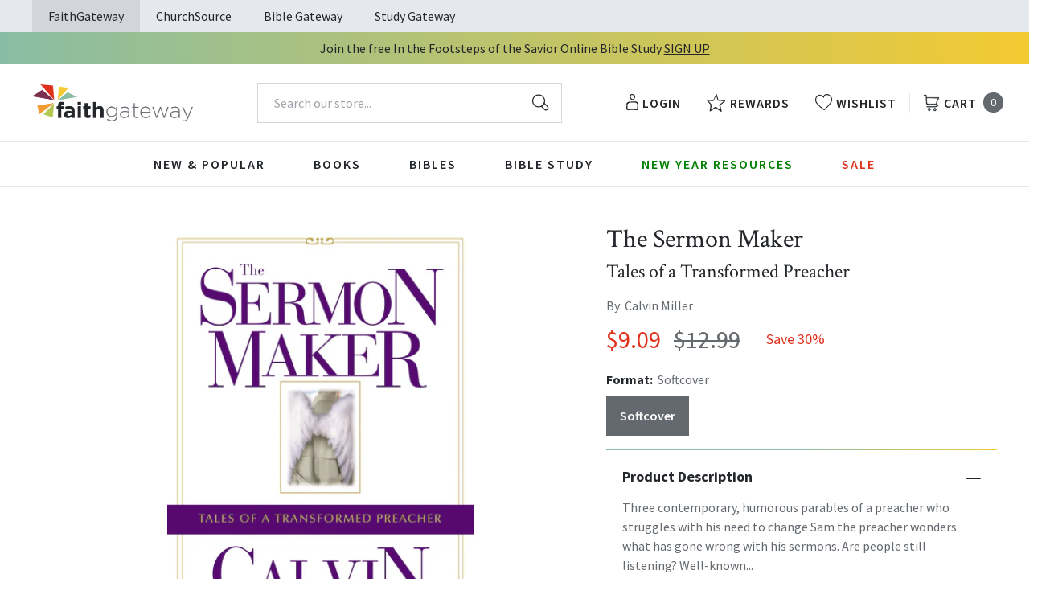

--- FILE ---
content_type: text/html; charset=utf-8
request_url: https://faithgateway.com/products/the-sermon-maker-tales-of-a-transformed-preacher?view=json
body_size: 2942
content:


{
  "available": true,
  "collections": [{"id":82461786223,"handle":"all-products","title":"All Products","updated_at":"2026-01-21T06:01:35-06:00","body_html":"","published_at":"2018-10-02T13:24:23-05:00","sort_order":"best-selling","template_suffix":null,"disjunctive":false,"rules":[{"column":"variant_price","relation":"greater_than","condition":"0.00"}],"published_scope":"web"},{"id":82464211055,"handle":"books","title":"Books","updated_at":"2026-01-21T06:01:35-06:00","body_html":"","published_at":"2018-10-02T13:29:56-05:00","sort_order":"best-selling","template_suffix":"","disjunctive":true,"rules":[{"column":"tag","relation":"equals","condition":"FG-Books"},{"column":"tag","relation":"equals","condition":"FG-Christian Living"},{"column":"tag","relation":"equals","condition":"FG-Devotionals"},{"column":"tag","relation":"equals","condition":"FG-Self Help\/Personal Growth"},{"column":"tag","relation":"equals","condition":"FG-Prayer"},{"column":"tag","relation":"equals","condition":"FG-Parenting"},{"column":"tag","relation":"equals","condition":"FG-Marriage"},{"column":"tag","relation":"equals","condition":"FG-Grief \u0026 Recovery"},{"column":"tag","relation":"equals","condition":"FG-Non Fiction"},{"column":"tag","relation":"equals","condition":"FG-Biography"},{"column":"tag","relation":"equals","condition":"FG-Business\/Leadership"},{"column":"tag","relation":"equals","condition":"FG-Fiction"},{"column":"tag","relation":"equals","condition":"FG-Romance"},{"column":"tag","relation":"equals","condition":"FG-Suspense"},{"column":"tag","relation":"equals","condition":"FG-Historical Fiction"},{"column":"tag","relation":"equals","condition":"FG-Contemporary"},{"column":"tag","relation":"equals","condition":"FG-Sci-Fi\/Fantasy"},{"column":"tag","relation":"equals","condition":"FG-Mystery"},{"column":"tag","relation":"equals","condition":"FG-Amish Fiction"},{"column":"tag","relation":"equals","condition":"FG-Academic"},{"column":"tag","relation":"equals","condition":"FG-Apologetics"},{"column":"tag","relation":"equals","condition":"FG-Theology"},{"column":"tag","relation":"equals","condition":"FG-Language Studies"},{"column":"tag","relation":"equals","condition":"FG-Inspirational"},{"column":"tag","relation":"equals","condition":"FG-Gift Books"},{"column":"tag","relation":"equals","condition":"FG-Promise Books"},{"column":"tag","relation":"equals","condition":"FG-Seasonal\/Holiday"}],"published_scope":"web"},{"id":82464374895,"handle":"business-leadership","title":"Business \u0026 Leadership","updated_at":"2026-01-21T06:01:33-06:00","body_html":"","published_at":"2018-10-02T13:30:01-05:00","sort_order":"best-selling","template_suffix":"","disjunctive":false,"rules":[{"column":"tag","relation":"equals","condition":"FG-Business\/Leadership"},{"column":"variant_inventory","relation":"greater_than","condition":"0"}],"published_scope":"web"},{"id":82464964719,"handle":"christian-living","title":"Christian Living","updated_at":"2026-01-21T06:01:35-06:00","body_html":"","published_at":"2018-10-02T13:30:20-05:00","sort_order":"manual","template_suffix":"","disjunctive":true,"rules":[{"column":"tag","relation":"equals","condition":"FG-Christian Living"},{"column":"tag","relation":"equals","condition":"FG-Devotionals"},{"column":"tag","relation":"equals","condition":"FG-Self Help\/Personal Growth"},{"column":"tag","relation":"equals","condition":"FG-Prayer"},{"column":"tag","relation":"equals","condition":"FG-Parenting"},{"column":"tag","relation":"equals","condition":"FG-Marriage"},{"column":"tag","relation":"equals","condition":"FG-Grief \u0026 Recovery"}],"published_scope":"web"},{"id":82468372591,"handle":"non-fiction","title":"Nonfiction","updated_at":"2026-01-21T06:01:33-06:00","body_html":"","published_at":"2018-10-02T13:32:33-05:00","sort_order":"best-selling","template_suffix":"","disjunctive":true,"rules":[{"column":"tag","relation":"equals","condition":"FG-Biography"},{"column":"tag","relation":"equals","condition":"Non Fiction"},{"column":"tag","relation":"equals","condition":"FG-Business\/Leadership"},{"column":"tag","relation":"equals","condition":"FG-Non Fiction"}],"published_scope":"web"},{"id":267935481992,"handle":"zondervan-academic-reflective","title":"Zondervan Academic \u0026 Reflective","updated_at":"2026-01-21T06:01:33-06:00","body_html":"","published_at":"2022-03-09T09:00:16-06:00","sort_order":"best-selling","template_suffix":"","disjunctive":true,"rules":[{"column":"tag","relation":"equals","condition":"Pub Group: Zondervan Academic"},{"column":"tag","relation":"equals","condition":"Pub Group: Zondervan Reflective"},{"column":"tag","relation":"equals","condition":"Pub Group: Leadership Network"}],"published_scope":"global"}],
  "compare_at_price_max": 1299,
  "compare_at_price_min": 1299,
  "compare_at_price_varies": false,
  "description": "Three contemporary, humorous parables of a preacher who struggles with his need to change\n\nSam the preacher wonders what has gone wrong with his sermons. Are people still listening? Well-known storyteller and communications professor Calvin Miller combines his fiction writing with his insight into preaching to address the changes faced by today’s preachers, especially the fact that contemporary congregations have shifted to a different way of listening. How can Sam recover his passion for preaching?\n\nIn this short, entertaining, story-driven book, church leaders will see honest reflections of themselves. But the narrative humor also provides a clever way to stimulate thought and discussion on how preachers and preaching are changing. Some places in the story will lead to laughter, others will cause readers to pause and reflect. But whatever the reaction, The Sermon Maker leaves the reader encouraged and changed.\n\nExtensive commentary on the stories provides insight from the author into the best ways to communicate. Just as the story in the tremendously popular Who Moved My Cheese? impacted readers in the business world who were facing change, so this book is designed as a quick but stimulating story for any church leader who preaches or is concerned about the state of preaching today.",
  "featured_image": "\/\/faithgateway.com\/cdn\/shop\/products\/9780310255093.jpg?v=1762440277",
  "featured_media": {"alt":"9780310255093","id":21656325488776,"position":1,"preview_image":{"aspect_ratio":0.648,"height":600,"width":389,"src":"\/\/faithgateway.com\/cdn\/shop\/products\/9780310255093.jpg?v=1762440277"},"aspect_ratio":0.648,"height":600,"media_type":"image","src":"\/\/faithgateway.com\/cdn\/shop\/products\/9780310255093.jpg?v=1762440277","width":389},
  "first_available_variant": {"id":13746206310511,"title":"Softcover","option1":"Softcover","option2":null,"option3":null,"sku":"9780310255093","requires_shipping":true,"taxable":true,"featured_image":{"id":29405140025480,"product_id":1546697310319,"position":1,"created_at":"2022-02-10T14:56:58-06:00","updated_at":"2025-11-06T08:44:37-06:00","alt":"9780310255093","width":389,"height":600,"src":"\/\/faithgateway.com\/cdn\/shop\/products\/9780310255093.jpg?v=1762440277","variant_ids":[13746206310511]},"available":true,"name":"The Sermon Maker: Tales of a Transformed Preacher - Softcover","public_title":"Softcover","options":["Softcover"],"price":909,"weight":179,"compare_at_price":1299,"inventory_management":"shopify","barcode":"9780310255093","featured_media":{"alt":"9780310255093","id":21656325488776,"position":1,"preview_image":{"aspect_ratio":0.648,"height":600,"width":389,"src":"\/\/faithgateway.com\/cdn\/shop\/products\/9780310255093.jpg?v=1762440277"}},"requires_selling_plan":false,"selling_plan_allocations":[],"quantity_rule":{"min":1,"max":null,"increment":1}},
  "handle": "the-sermon-maker-tales-of-a-transformed-preacher",
  "has_only_default_variant": false,
  "id": 1546697310319,
  "images": ["\/\/faithgateway.com\/cdn\/shop\/products\/9780310255093.jpg?v=1762440277"],
  "options": ["Format"],
  "options_with_values": [{"name":"Format","position":1,"values":["Softcover"]}],
  "price": 909,
  "price_max": 909,
  "price_min": 909,
  "price_varies": false,
  "selected_variant": null,
  "selected_or_first_available_variant": {"id":13746206310511,"title":"Softcover","option1":"Softcover","option2":null,"option3":null,"sku":"9780310255093","requires_shipping":true,"taxable":true,"featured_image":{"id":29405140025480,"product_id":1546697310319,"position":1,"created_at":"2022-02-10T14:56:58-06:00","updated_at":"2025-11-06T08:44:37-06:00","alt":"9780310255093","width":389,"height":600,"src":"\/\/faithgateway.com\/cdn\/shop\/products\/9780310255093.jpg?v=1762440277","variant_ids":[13746206310511]},"available":true,"name":"The Sermon Maker: Tales of a Transformed Preacher - Softcover","public_title":"Softcover","options":["Softcover"],"price":909,"weight":179,"compare_at_price":1299,"inventory_management":"shopify","barcode":"9780310255093","featured_media":{"alt":"9780310255093","id":21656325488776,"position":1,"preview_image":{"aspect_ratio":0.648,"height":600,"width":389,"src":"\/\/faithgateway.com\/cdn\/shop\/products\/9780310255093.jpg?v=1762440277"}},"requires_selling_plan":false,"selling_plan_allocations":[],"quantity_rule":{"min":1,"max":null,"increment":1}},
  "tags": ["Age Range: Adult","Author: Calvin Miller","English","FG-Business\/Leadership","FG-Christian Living","POD","Pub Group: Zondervan Reflective","REL058010","REL074000","REL080000","Softcover","Standard Discount Tag","Zondervan"],
  "title": "The Sermon Maker: Tales of a Transformed Preacher",
  "type": "Softcover",
  "url": "\/products\/the-sermon-maker-tales-of-a-transformed-preacher",
  "isbn10": null,
  "variants": [{
        "available": true,
        "compare_at_price": 1299,
        "id": 13746206310511,
        "image": "\/\/faithgateway.com\/cdn\/shop\/products\/9780310255093.jpg?v=1762440277",
        "inventory_quantity": 10000,
        "option1": "Softcover",
        "option2": null,
        "option3": null,
        "options": ["Softcover"],
        "price": 909,
        "requires_shipping": true,
        "selected": false,
        "title": "Softcover",
        "url": "\/products\/the-sermon-maker-tales-of-a-transformed-preacher?variant=13746206310511",
        "sku": "9780310255093",
        "barcode": "9780310255093","weight": "0.39 lb","metafields": {
          "digital": false,
          "publish_date": "06\/18\/2003",
          "promo": false,
          "contributor": "Calvin Miller","narrators": false,
          "contributor_bio_short": "\u0026lt;P\u0026gt;Calvin Miller (PhD Min, Midwestern Baptist Theological Seminary) served as a senior pastor in Omaha, as writer-in-residence and professor of communications and homiletics at Southwestern Baptist Theological Seminary, and taught at Beeson Divinity School. He was a poet, artist, novelist, and evangelist who wrote over forty books, including the Singer trilogy, Snow, Wind, Shade, The Book of Jesus, and Into the Depths of God.\u0026lt;\/P\u0026gt;",
          "publishdate": "06\/18\/2003",
          "publisher": "Zondervan",
          "series": false,
          "features_and_benefits": false,
          "format": "Softcover",
          "language": "English", 
          "variant_description": "Three contemporary, humorous parables of a preacher who struggles with his need to change\n\nSam the preacher wonders what has gone wrong with his sermons. Are people still listening? Well-known storyteller and communications professor Calvin Miller combines his fiction writing with his insight into preaching to address the changes faced by today\u0026#x2019;s preachers, especially the fact that contemporary congregations have shifted to a different way of listening. How can Sam recover his passion for preaching?\n\nIn this short, entertaining, story-driven book, church leaders will see honest reflections of themselves. But the narrative humor also provides a clever way to stimulate thought and discussion on how preachers and preaching are changing. Some places in the story will lead to laughter, others will cause readers to pause and reflect. But whatever the reaction, The Sermon Maker leaves the reader encouraged and changed.\n\nExtensive commentary on the stories provides insight from the author into the best ways to communicate. Just as the story in the tremendously popular Who Moved My Cheese? impacted readers in the business world who were facing change, so this book is designed as a quick but stimulating story for any church leader who preaches or is concerned about the state of preaching today.",
          "variant_description_short": false,
          "isbn13": null,
          "ebook_isbn": null,"case_weight": "17.36 lb","physical_length": 8.0,
          "physical_width": 5.3,
          "physical_thickness": 0.4,"case_qty": "44",
          "lengthunit": "Pages",
          "length": "158",
          "pointsize": "Not Applicable",
          "bulk_pricing_message": "",
          "case_variant_link": null
        }
      }
      
]
}